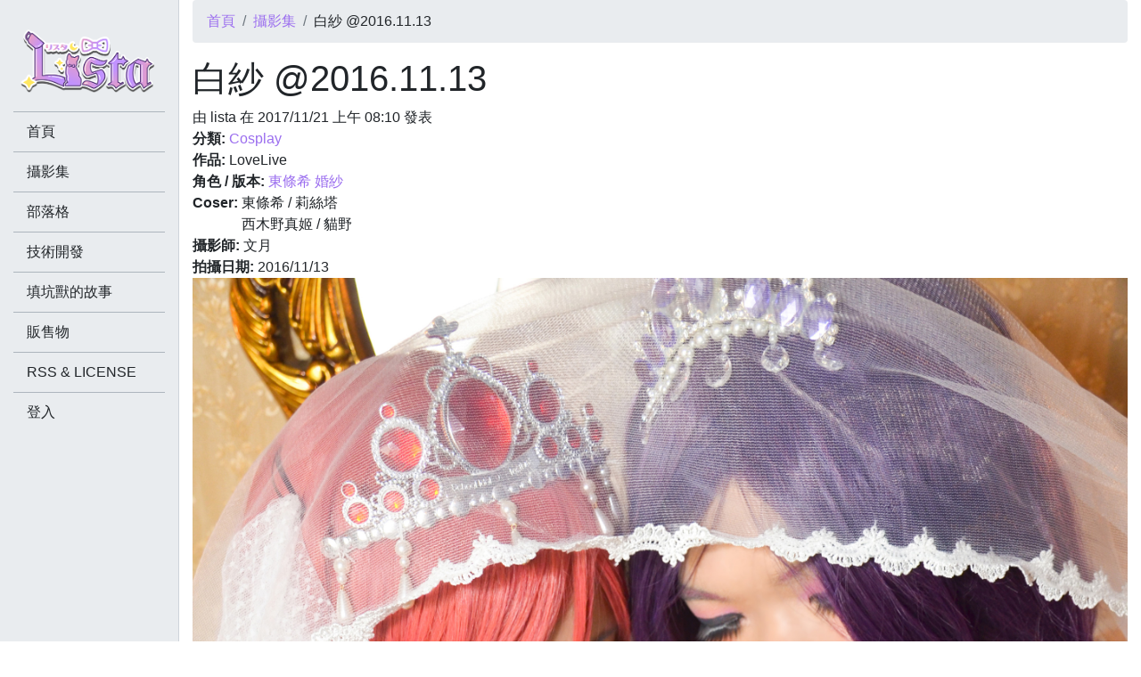

--- FILE ---
content_type: text/html; charset=utf-8
request_url: https://lista.moe/gallery/1075
body_size: 4202
content:
<!doctype html>
<html>
    <head prefix="og: http://ogp.me/ns# fb: http://ogp.me/ns/fb# article: http://ogp.me/ns/article#">
        <meta charset="UTF-8">
        <meta name="viewport" content="width=device-width, initial-scale=1, shrink-to-fit=no">
        <meta http-equiv="Content-Security-Policy" content="block-all-mixed-content">
        <title>白紗 @2016.11.13 - 莉絲塔 Lista リスタ</title>
        <meta name="HandheldFriendly" content="true">
        <meta name="MobileOptimized" content="width">
        <meta name="apple-mobile-web-app-capable" content="yes">
        <meta name="apple-mobile-web-app-status-bar-style" content="black-translucent">
        <link rel="dns-prefetch" href="//lista.moe">
        <link rel="dns-prefetch" href="//www.google-analytics.com">
                <link rel="canonical" href="https://lista.moe/gallery/1075">
                <link rel="alternate" hreflang="zh-Hant" href="https://lista.moe/gallery/1075">
        <link rel="alternate" type="application/rss+xml" title="莉絲塔 Lista リスタ" hreflang="zh-Hant" href="https://lista.moe/rss/all">
        <meta name="copyright" content="Lista Personal.">
                <meta name="description" content="由 lista 在 2017/11/21 上午 08:10 發表 分類: Cosplay作品: LoveLive角色 / 版本: 東條希 婚紗Coser: 東條希 / 莉絲塔西木野真姬 / 貓野攝影師: 文月拍攝日期: 2016/11/13">
        <meta name="keywords" content="Cosplay">
        <meta name="robots" content="all">
        <link rel="author" href="https://plus.google.com/+JamesLiu78">
        <link rel="publisher" href="https://plus.google.com/+JamesLiu78">
        <meta property="fb:app_id" content="477438268988200">
        <meta property="fb:pages" content="604889512963250">
        <meta property="og:type" content="article">
        <meta property="og:url" content="https://lista.moe/gallery/1075">
        <meta property="og:site_name" content="莉絲塔 Lista リスタ">
        <meta property="og:title" content="白紗 @2016.11.13 - 莉絲塔 Lista リスタ">
        <meta property="og:description" content="由 lista 在 2017/11/21 上午 08:10 發表 分類: Cosplay作品: LoveLive角色 / 版本: 東條希 婚紗Coser: 東條希 / 莉絲塔西木野真姬 / 貓野攝影師: 文月拍攝日期: 2016/11/13">
        <meta property="og:image" content="https://lista.moe/files/styles/og_image/public/field_gallery_img/2016.11.13bai_sha_wen_yue_.jpg">
                                    <meta property="og:see_also" content="https://lista.moe/gallery/4205">
                            <meta property="og:see_also" content="https://lista.moe/gallery/4204">
                            <meta property="og:see_also" content="https://lista.moe/gallery/4203">
                            <meta property="og:see_also" content="https://lista.moe/gallery/4202">
                            <meta property="og:see_also" content="https://lista.moe/gallery/4201">
                            <meta property="og:see_also" content="https://lista.moe/gallery/4200">
                            <meta property="og:see_also" content="https://lista.moe/gallery/4199">
                            <meta property="og:see_also" content="https://lista.moe/gallery/4198">
                            <meta property="og:see_also" content="https://lista.moe/gallery/4197">
                            <meta property="og:see_also" content="https://lista.moe/gallery/4196">
                                        <meta property="article:tag" content="Cosplay">
                        <meta property="article:publisher" content="https://www.facebook.com/listatw">
            <meta property="article:section" content="Lifestyle">
            <meta property="article:author" content="https://www.facebook.com/listatw">
            <meta property="article:modified_time" content="2017-11-21T08:10:03+08:00">
            <meta property="article:published_time" content="2017-11-21T08:10:03+08:00">
                        <meta name="twitter:card" content="summary_large_image">
        <meta name="twitter:site" content="@jamesliu78">
        <meta name="twitter:title" content="">
        <meta name="twitter:description" content="">
        <meta name="twitter:creator" content="@jamesliu78">
        <meta name="twitter:image" content="https://lista.moe/files/styles/og_image/public/field_gallery_img/2016.11.13bai_sha_wen_yue_.jpg">
        <link rel="shortcut icon" href="https://lista.moe/sites/all/themes/lista2018/favicon.ico" type="image/x-icon">
        <link rel="icon" href="https://lista.moe/sites/all/themes/lista2018/favicon.ico" type="image/x-icon">
                        <meta name="theme-color" content="#9b6eef">
        <link type="text/css" rel="stylesheet" href="https://lista.moe/files/css/css_xE-rWrJf-fncB6ztZfd2huxqgxu4WO-qwma6Xer30m4.css" media="all" />
<link type="text/css" rel="stylesheet" href="https://lista.moe/files/css/css_mCTyF_8_svnZzHcpIUANct53tsKA4ExYIFlU-WtoCXw.css" media="all" />
<link type="text/css" rel="stylesheet" href="https://lista.moe/files/css/css_jxAiojkpaxK7NVeJUUcn8wQR_CyKgFyX9ozbBH_mma0.css" media="all" />
<link type="text/css" rel="stylesheet" href="https://lista.moe/files/css/css_e29pGDX0skPPEMdFHjr3pvVkbbvOp4PChkkC48L-D4o.css" media="all" />
                <script type="text/javascript">
<!--//--><![CDATA[//><!--
window.google_analytics_uacct = "UA-38439313-1";
//--><!]]>
</script>
<script type="text/javascript" src="https://lista.moe/files/js/js_ypadrG4kz9-JBpNOXmgjyVozLCJG_1RP3Ig-iqWR8n0.js"></script>
<script type="text/javascript" src="https://lista.moe/files/js/js_GLnJlX5_LmR2Z_dzc5J0uUl8Cn-2Z8lZg8gTIURo1UI.js"></script>
<script type="text/javascript">
<!--//--><![CDATA[//><!--
(function(i,s,o,g,r,a,m){i["GoogleAnalyticsObject"]=r;i[r]=i[r]||function(){(i[r].q=i[r].q||[]).push(arguments)},i[r].l=1*new Date();a=s.createElement(o),m=s.getElementsByTagName(o)[0];a.async=1;a.src=g;m.parentNode.insertBefore(a,m)})(window,document,"script","https://www.google-analytics.com/analytics.js","ga");ga("create", "UA-38439313-1", {"cookieDomain":"auto"});ga("require", "displayfeatures");ga("send", "pageview");
//--><!]]>
</script>
<script type="text/javascript" src="https://lista.moe/files/js/js_XhyhSfKvVwh5o0agZsBdaByL4tZTmnsC4qZ4IJJipqE.js"></script>
<script type="text/javascript">
<!--//--><![CDATA[//><!--
jQuery.extend(Drupal.settings, {"basePath":"\/","pathPrefix":"","ajaxPageState":{"theme":"lista2018","theme_token":"13rqwpgqiN5ZfNj9ywhpVvXrCkfTj0D2HMsvdsce_wk","js":{"0":1,"sites\/all\/modules\/jquery_update\/replace\/jquery\/1.10\/jquery.min.js":1,"misc\/jquery-extend-3.4.0.js":1,"misc\/jquery-html-prefilter-3.5.0-backport.js":1,"misc\/jquery.once.js":1,"misc\/drupal.js":1,"public:\/\/languages\/zh-hant_H5k54aVa8Mfm8EEbjJ9IjkKaVhDra_CUFXee2dNaD_E.js":1,"sites\/all\/modules\/google_analytics\/googleanalytics.js":1,"1":1,"sites\/all\/themes\/lista2018\/js\/scripts.min.js":1},"css":{"modules\/system\/system.base.css":1,"modules\/system\/system.menus.css":1,"modules\/system\/system.messages.css":1,"modules\/system\/system.theme.css":1,"modules\/field\/theme\/field.css":1,"modules\/node\/node.css":1,"modules\/user\/user.css":1,"sites\/all\/modules\/views\/css\/views.css":1,"sites\/all\/modules\/ckeditor\/css\/ckeditor.css":1,"sites\/all\/modules\/ctools\/css\/ctools.css":1,"sites\/all\/modules\/date\/date_api\/date.css":1,"sites\/all\/themes\/lista2018\/css\/style.css":1}},"googleanalytics":{"trackOutbound":1,"trackMailto":1,"trackDownload":1,"trackDownloadExtensions":"7z|aac|arc|arj|asf|asx|avi|bin|csv|doc(x|m)?|dot(x|m)?|exe|flv|gif|gz|gzip|hqx|jar|jpe?g|js|mp(2|3|4|e?g)|mov(ie)?|msi|msp|pdf|phps|png|ppt(x|m)?|pot(x|m)?|pps(x|m)?|ppam|sld(x|m)?|thmx|qtm?|ra(m|r)?|sea|sit|tar|tgz|torrent|txt|wav|wma|wmv|wpd|xls(x|m|b)?|xlt(x|m)|xlam|xml|z|zip"}});
//--><!]]>
</script>
                            <script type="application/ld+json">{"@context":"https:\/\/schema.org","@type":"Organization","legalName":"\u8389\u7d72\u5854 Lista \u30ea\u30b9\u30bf","url":"https:\/\/lista.moe\/","logo":"https:\/\/lista.moe\/sites\/all\/themes\/lista2018\/logo.png","sameAs":["https:\/\/www.facebook.com\/listatw","https:\/\/plus.google.com\/+JamesLiu78","https:\/\/www.youtube.com\/user\/jamesliu78","https:\/\/twitter.com\/jamesliu78"]}</script>
                    <script type="application/ld+json">{"@context":"https:\/\/schema.org","@type":"WebSite","url":"https:\/\/lista.moe\/"}</script>
                    <script type="application/ld+json">{"@context":"https:\/\/schema.org","@type":"WebPage","name":"\u767d\u7d17 @2016.11.13 - \u8389\u7d72\u5854 Lista \u30ea\u30b9\u30bf","description":"\u7531 lista \u5728 2017\/11\/21 \u4e0a\u5348 08:10 \u767c\u8868 \u5206\u985e: Cosplay\u4f5c\u54c1: LoveLive\u89d2\u8272 \/ \u7248\u672c: \u6771\u689d\u5e0c \u5a5a\u7d17Coser: \u6771\u689d\u5e0c \/ \u8389\u7d72\u5854\u897f\u6728\u91ce\u771f\u59ec \/ \u8c93\u91ce\u651d\u5f71\u5e2b: \u6587\u6708\u62cd\u651d\u65e5\u671f: 2016\/11\/13","keywords":["Cosplay"],"dateCreated":"2017-11-21T08:10:03+08:00","dateModified":"2017-11-21T08:10:03+08:00","primaryImageOfPage":{"@type":"ImageObject","contentUrl":"https:\/\/lista.moe\/files\/styles\/og_image\/public\/field_gallery_img\/2016.11.13bai_sha_wen_yue_.jpg"},"breadcrumb":{"@type":"BreadcrumbList","itemListElement":[{"@type":"ListItem","position":1,"item":{"@id":"https:\/\/lista.moe\/","name":"\u9996\u9801","url":"https:\/\/lista.moe\/"}},{"@type":"ListItem","position":2,"item":{"@id":"https:\/\/lista.moe\/gallery","name":"\u651d\u5f71\u96c6","url":"https:\/\/lista.moe\/gallery"}}],"itemListOrder":"Ascending","numberOfItems":2}}</script>
                        <noscript>
            <img height="1" width="1" style="display:none" src="https://www.facebook.com/tr?id=1681431828801184&ev=PageView&noscript=1"/>
        </noscript>
    </head>
    <body class="html not-front not-logged-in no-sidebars page-node page-node- page-node-1075 node-type-gallery" >
                <div id="main" class="page mb-5">
            <header class="container-fluid">
                            <h2 class="element-invisible">您在這裡</h2><nav>
<ol class="breadcrumb">
<li class="breadcrumb-item"><a href="https://lista.moe/">首頁</a></li><li class="breadcrumb-item"><a href="https://lista.moe/gallery">攝影集</a></li><li class="breadcrumb-item">白紗 @2016.11.13</li>
</ol>
</nav>            
                            <div class="row">
                    <div class="col-12">
                        
                        <h1 class="title">白紗 @2016.11.13</h1>

                                            </div>
                </div>
                    </header>
    
            <div class="container-fluid">
            
            
                    </div>
    
    <section id="content" class="container-fluid">
        <div class="row">
            <div class="col-12">
                        <div class="block block-system" data-bid="61">
                <article class="node node-gallery" data-nid="1075">
            <header>
                                    
                            <div class="submitted">
                                        由 <span class="username">lista</span> 在 2017/11/21 上午 08:10 發表                </div>
            
                    </header>
    
    <div class="content">
        <div class="field field-name-field-gallery-type field-type-taxonomy-term-reference field-label-inline clearfix"><div class="field-label">分類:&nbsp;</div><div class="field-items"><div class="field-item even"><a href="/gallerytype/2">Cosplay</a></div></div></div><div class="field field-name-field-gallery-works field-type-text field-label-inline clearfix"><div class="field-label">作品:&nbsp;</div><div class="field-items"><div class="field-item even">LoveLive</div></div></div><div class="field field-name-field-gallery-cosh field-type-node-reference field-label-inline clearfix"><div class="field-label">角色 / 版本:&nbsp;</div><div class="field-items"><div class="field-item even"><a href="/cosplay/195">東條希 婚紗</a></div></div></div><div class="field field-name-field-gallery-coser field-type-text field-label-inline clearfix"><div class="field-label">Coser:&nbsp;</div><div class="field-items"><div class="field-item even">東條希 / 莉絲塔</div><div class="field-item odd">西木野真姬 / 貓野</div></div></div><div class="field field-name-field-gallery-photographer field-type-text field-label-inline clearfix"><div class="field-label">攝影師:&nbsp;</div><div class="field-items"><div class="field-item even">文月</div></div></div><div class="field field-name-field-gallery-date field-type-datetime field-label-inline clearfix"><div class="field-label">拍攝日期:&nbsp;</div><div class="field-items"><div class="field-item even"><span class="date-display-single">2016/11/13</span></div></div></div><div class="field field-name-field-gallery-img field-type-image field-label-hidden"><div class="field-items"><div class="field-item even"><img src="https://lista.moe/files/field_gallery_img/2016.11.13bai_sha_wen_yue_.jpg" width="2384" height="3600" alt="" /></div></div></div>    </div>

    
            <div class="links">
                    </div>
    
    </article></div>            </div>
        </div>
    </section>

    </div>

<aside id="sidebar">
    <div class="sidebar-scroll">
        <div class="container-fluid">
                            <div class="row">
                    <a href="/" id="logo" class="col-12 pb-1" title="莉絲塔 Lista リスタ">
                        <img src="https://lista.moe/files/logo400.png" class="img-fluid mx-auto d-block" alt="莉絲塔 Lista リスタ"/>
                    </a>
                </div>
            
            
                                <div class="block block-system block-menu" data-bid="62">
                <ul class="menu"><li class="first leaf"><a href="/" title="">首頁</a></li>
<li class="leaf"><a href="/gallery" title="">攝影集</a></li>
<li class="leaf"><a href="/blog" title="">部落格</a></li>
<li class="leaf"><a href="/technology" title="">技術開發</a></li>
<li class="leaf"><a href="/cosplay" title="">填坑獸的故事</a></li>
<li class="leaf"><a href="/sells" title="">販售物</a></li>
<li class="leaf"><a href="/rss_and_license">RSS &amp; LICENSE</a></li>
<li class="last leaf"><a href="/user/login" title="">登入</a></li>
</ul></div>                    </div>
    </div>
</aside>

<div id="sidebar-trigger">
    <a href="#" onclick="sidebar_trigger(); return false;"><i class="fab fa-elementor fa-2x"></i></a>
</div>            </body>
</html>
